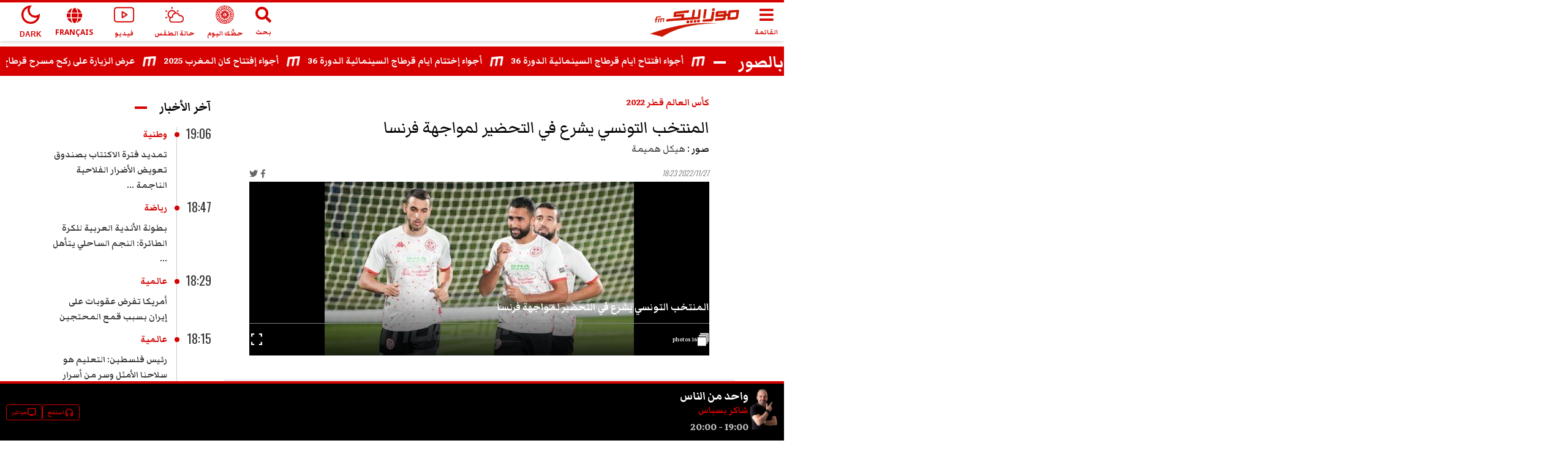

--- FILE ---
content_type: text/html; charset=utf-8
request_url: https://www.google.com/recaptcha/api2/aframe
body_size: 259
content:
<!DOCTYPE HTML><html><head><meta http-equiv="content-type" content="text/html; charset=UTF-8"></head><body><script nonce="zq6VAfF_YtGteYEkKnS0Qg">/** Anti-fraud and anti-abuse applications only. See google.com/recaptcha */ try{var clients={'sodar':'https://pagead2.googlesyndication.com/pagead/sodar?'};window.addEventListener("message",function(a){try{if(a.source===window.parent){var b=JSON.parse(a.data);var c=clients[b['id']];if(c){var d=document.createElement('img');d.src=c+b['params']+'&rc='+(localStorage.getItem("rc::a")?sessionStorage.getItem("rc::b"):"");window.document.body.appendChild(d);sessionStorage.setItem("rc::e",parseInt(sessionStorage.getItem("rc::e")||0)+1);localStorage.setItem("rc::h",'1768500822129');}}}catch(b){}});window.parent.postMessage("_grecaptcha_ready", "*");}catch(b){}</script></body></html>